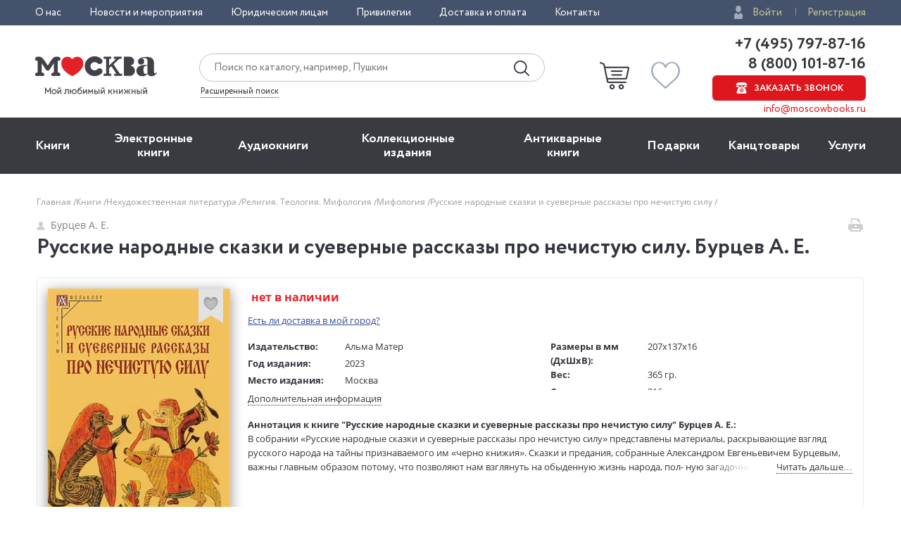

--- FILE ---
content_type: text/html; charset=utf-8
request_url: https://www.moscowbooks.ru/book/1186552/
body_size: 26041
content:

<!DOCTYPE html>
<html lang="ru">
<head>
    <meta charset="utf-8">
    <meta http-equiv="X-UA-Compatible" content="IE=edge">
    <meta name="viewport" content="width=device-width, initial-scale=1">
    <!-- The above 3 meta tags *must* come first in the head; any other head content must come *after* these tags -->
    

    <!-- headmeta_hlp -->
<title>Книга "Русские народные сказки и суеверные рассказы про нечистую силу" Бурцев А Е - купить книгу в интернет-магазине «Москва» ISBN: 978-5-904993-88-7, 1186552</title>
<meta name="description" content="Закажите прямо сейчас книгу 'Русские народные сказки и суеверные рассказы про нечистую силу' Бурцев А Е в книжном интернет-магазине «Москва». Доставка по всей России! - 1186552">
<link rel="canonical" href="https://www.moscowbooks.ru/book/1186552/">
<meta property="og:image" content="https://www.moscowbooks.ru/i/main-cover.jpg">


    <meta property="fb:app_id" content="146360645439778" />
    <meta property="og:type" content="book" />
    <meta property="og:url" content="https://www.moscowbooks.ru/book/1186552" />
    <meta property="og:title" content="Русские народные сказки и суеверные рассказы про нечистую силу" />
    <meta property="og:image" content="/image/book/807/w259/i807320.jpg?cu=20240320193507" />
    <meta property="og:description" />
    <meta property="og:site_name" content="Книжный магазин «Москва»" />

        <link rel="stylesheet" href="/fonts/font-circe.css">
    <link href="/css/opensans.css" rel="stylesheet" />
    <!-- link href="https://fonts.googleapis.com/css?family=Open+Sans:400,400i,700,700i&subset=cyrillic" rel="stylesheet" -->
<link href="/Default/css2?v=njO2sIG982nSZmLVxIhoQA65e-PvyPvoV5AFsxPy70U1" rel="stylesheet">
    <link href="/default/css/book_cart?v=U33xnPqTxjXQ9LpqYyz4bj0or7OOJXBgy-wtINFIVpc1" rel="stylesheet">

    
    <link href="/css/magnific-popup.css" rel="stylesheet">
    <link href="/css/gallery.css" rel="stylesheet">
    <link href="/css/lili.css?v=17" rel="stylesheet">
    <link href="/css/shop_search/address_map.css?v=1" rel="stylesheet">
    <style>
        .rating-stars__star {
            cursor: pointer;
        }

        .sp-red {
            background-image: url("data:image/svg+xml,%3Csvg width='18' height='17' viewBox='0 0 18 17' xmlns='http://www.w3.org/2000/svg'%3E%3Cpath fill-rule='evenodd' d='M9 .004l2.7 5.706 6.3.786-4.63 4.313L14.562 17 9 13.96 3.438 17l1.194-6.19L0 6.495l6.3-.786' fill='%23D9141C'/%3E%3C/svg%3E");
        }

        #flip {
            margin: 0 auto;
        }

        #flip-this img {
        }

        #flip-this .back {
        }

        #back_img {
            display: none;
        }

        .gender-block {
            margin-top: 20px;
        }

        .chkdeliv {
            margin-bottom: 10px;
            display: block;
        }

            .chkdeliv a {
                color: #2e4b97;
                text-decoration: underline;
                cursor: pointer;
                font-size: 13px;
            }

        .underorder {
            background-color: #ed1c24;
            color: #ffffff;
            padding: 3px;
            font-weight: bold;
            text-align: center;
            vertical-align: middle;
            padding-left: 12px;
            padding-right: 12px;
            font-size: 12px;
            text-transform: uppercase;
            -webkit-border-radius: 50px;
            -moz-border-radius: 50px;
            border-radius: 50px;
            width: 140px;
        }
    </style>
        <link href="/css/tooltip-book.css" rel="stylesheet">
        <link href="/css/dialog.css" rel="stylesheet">
        <style>
            div.livelib_descr a {
                text-decoration: underline;
                color: blue;
            }
        </style>
    

    <!-- HTML5 shim and Respond.js for IE8 support of HTML5 elements and media queries -->
    <!-- WARNING: Respond.js doesn't work if you view the page via file:// -->
    <!--[if lt IE 9]>
      <script src="https://oss.maxcdn.com/html5shiv/3.7.3/html5shiv.min.js"></script>
      <script src="https://oss.maxcdn.com/respond/1.4.2/respond.min.js"></script>
    <![endif]-->
    <script src="https://ajax.googleapis.com/ajax/libs/jquery/2.2.4/jquery.min.js"></script>
    
        <script type="text/javascript">window.MbPageInfo = {"PageTypeStr":"Product","PageType":6,"Products":[{"Id":"1186552","Name":"Русские народные сказки и суеверные рассказы про нечистую силу","Currency":"RUB","UnitPrice":0.0,"CategoryId":"A-mythology","Url":"https://www.moscowbooks.ru/book/1186552/","ImageUrl":"https://www.moscowbooks.ru/image/book/807/w600/i807320.jpg","ThumbnailUrl":"https://www.moscowbooks.ru/image/book/807/w154/i807320.jpg","Stock":0,"RecomensIds":["1188757","1188759","1225003","1125547","1246154","1249061","1225300","1247213","1219745","1106033","1231128","1238407","1118481","1242486","1235405","1096581","1248033","1141496","1148913","1233627"],"IsMultiPrice":false,"ProductType":0,"SeoId":"1186552A","ProductSeoType":"A","SendVk":true,"VkRecommendedIds":"1188757A,1188759A","R46ProdId":"A"}],"VkDinRetPriceId":"5178","CatalogType":0};</script>
    
    <script src="/js/fns-mb-send-events.min.js?v=20230724134422"></script>

<style>.rees46__adult_1{
    -webkit-filter: blur(7px);-moz-filter: blur(7px);-o-filter: blur(7px);
    -ms-filter: blur(7px);filter: blur(7px);}
</style>

    <!-- r46 -->
    <script>
(function(r){window.r46=window.r46||function(){(r46.q=r46.q||[]).push(arguments)};var s=document.getElementsByTagName(r)[0],rs=document.createElement(r);rs.async=1;rs.src='//cdn.rees46.ru/v3.js'; rs.onload=function(){window.SendPageEventsR46()};s.parentNode.insertBefore(rs,s);})('script'); r46('init', 'e33fc52bd51526cc6b0fe4e5e18401');
    </script>

<!-- Facebook Pixel Code -->
<!-- <script>
!function(f,b,e,v,n,t,s){if(f.fbq)return;n=f.fbq=function(){n.callMethod?n.callMethod.apply(n,arguments):n.queue.push(arguments)};
if(!f._fbq)f._fbq=n;n.push=n;n.loaded=!0;n.version='2.0';n.queue=[];t=b.createElement(e);t.async=!0;t.src=v;s=b.getElementsByTagName(e)[0];
s.parentNode.insertBefore(t,s)}(window,document,'script','https://connect.facebook.net/en_US/fbevents.js');
fbq('init', '250281975628711');fbq('track', 'PageView');</script> -->
<!--
<noscript><img height="1" width="1" src="https://www.facebook.com/tr?id=250281975628711&ev=PageView&noscript=1" /></noscript>
-->
<!-- End Facebook Pixel Code -->
<!-- VK Pixel Code-->
<script>!function(){var t=document.createElement("script");t.type="text/javascript",t.async=!0,t.src="https://vk.com/js/api/openapi.js?162",t.onload=function(){VK.Retargeting.Init("VK-RTRG-393667-8vb2X"),VK.Retargeting.Hit(),window.SendPageEventsVK()},document.head.appendChild(t)}();</script>
<!--
<noscript><img src="https://vk.com/rtrg?p=VK-RTRG-393667-8vb2X" style="position:fixed; left:-999px;" alt="" /></noscript>
-->
<!-- VK Pixel Code-->
    

</head>
<body id="top">
    <div id="readrate_js"></div>


<div class="header__top">
    <div class="wrapper">
        <div class="header__top-row">
            <ul class="header__top__menu">
                <li class="header__top__menu__item">
                    <a href="/about/default/" class="header__top__menu__item__link">О нас</a>
                </li>
                <li class="header__top__menu__item">
                    <a href="/news/" class="header__top__menu__item__link">Новости и мероприятия</a>
                </li>
                <li class="header__top__menu__item">
                    <a href="/services/yuridicheskim-licam/" class="header__top__menu__item__link">Юридическим лицам</a>
                </li>
                <li class="header__top__menu__item">
                    <a href="/discount/default/" class="header__top__menu__item__link">Привилегии</a>
                </li>
                <li class="header__top__menu__item">
                    <a href="/pages/shipping_and_payment/" class="header__top__menu__item__link">Доставка и оплата</a>
                </li>
                <li class="header__top__menu__item">
                    <a href="/about/contact/" class="header__top__menu__item__link">Контакты</a>
                </li>
            </ul> 
                <ul class="header__top__auth">
                    <li class="header__top__auth__item">
                        <a href="/user/login/" class="header__top__auth__item__link auth_link_login">Войти</a>
                    </li>
                    <li class="header__top__auth__item">
                        <a href="/user/register/" class="header__top__auth__item__link">Регистрация</a>
                    </li>
                </ul>        </div>
    </div>
</div>
<header id="mb_hdr">
    <div class="header">
        <div class="header__main">
            <div class="wrapper">
                <div class="header__main-row">
                        <a href="/"><span class="header__main__logo"></span></a>                    <div class="header__main__search">
                        <div class="header__main__search__form-wrap">
                            <form action="/search/" class="header__main__search__form"> <input name="text" type="text" class="rees46-instant-search header__main__search__form__text" placeholder="Поиск по каталогу, например, Пушкин"> <input type="submit" class="header__main__search__form__submit" value=""> </form>
                        </div>
                        <a href="/catalog/search_advanced/" class="header__main__search__link">Расширенный поиск</a>
                    </div>
                    <div class="header__main__basket">
                            <a href="/profile/basket/" class="header__main__basket__block">
                                <div id="basket_circle" class="header__main__basket__block__count" style="display:none;"></div>
                            </a>                                <a href="/profile/favourites/" class="header__main__favorites__block">
                                    <div id="wish_circle" class="header__main__favorites__block__count" style="display:none;"></div>
                                </a>
                        </div>

                            <div class="header__main__phones" style="line-height:1.1;">
                                <a href="tel:+7(495)797-87-16" class="header__main__phones__phone" style="font-size:22px;font-family:'Circe';line-height:1.1;">+7 (495) 797-87-16</a>
                                <a href="tel:+7(800)101-87-16" class="header__main__phones__phone" style="font-size:22px;font-family:'Circe';line-height:1.1;">&nbsp;8 (800) 101-87-16</a>
                                <a href="#" class="header__main__phones__button js-order-call"><span>Заказать звонок</span></a>
                                <a href="mailto:info@moscowbooks.ru" class="header__main__phones__mail">info@moscowbooks.ru</a>
                            </div>


                        <div class="header__main__gamburger"></div>
                    </div>
                </div>
            </div>
        </div>
    </header>

    <section class="mainMenu">
        <div class="wrapper mainMenu-wrapper">
            <ul class="mainMenu__list">
                <li class="mainMenu__list__item">
                    <div class="menuMob__menu__subMenu__linkBack">
                        « назад в
                        <span>Главное меню</span>
                    </div>
                    <a class="mainMenu__list__item__link" href="/books/">Книги</a>
                    <div class="menuMob__menu__list__item__subLink"></div>
                    <ul class="subMainMenu__list subMainMenu__list-left">
                        <li class="subMainMenu__list__item">
                            <a class="subMainMenu__list__item__link" href="/books/fiction/">Художественная литература</a>
                        </li>
                        <li class="subMainMenu__list__item">
                            <a class="subMainMenu__list__item__link" href="/books/exceptional/">Нехудожественная литература</a>
                        </li>
                        <li class="subMainMenu__list__item">
                            <a class="subMainMenu__list__item__link" href="/books/childrens-literature/">Детская литература</a>
                        </li>
                        <li class="subMainMenu__list__item">
                            <a class="subMainMenu__list__item__link" href="/books/literature-in-foreign-languages/">Литература на иностранных языках</a>
                        </li>
                        <li class="subMainMenu__list__item">
                            <a class="subMainMenu__list__item__link" href="/books/travels-hobby-leisure/">Путешествия. Хобби. Досуг</a>
                        </li>
                        <li class="subMainMenu__list__item">
                            <a class="subMainMenu__list__item__link" href="/books/books-on-art/">Книги по искусству</a>
                        </li>
                        <li class="subMainMenu__list__item">
                            <a class="subMainMenu__list__item__link" href="/books/biographies-memoirs-publicism/">Биографии. Мемуары. Публицистика</a>
                        </li>
                        <li class="subMainMenu__list__item">
                            <a class="subMainMenu__list__item__link" href="/books/comix/">Комиксы. Манга. Графические романы</a>
                        </li>
                        <li class="subMainMenu__list__item">
                            <a class="subMainMenu__list__item__link" href="/books/office-and-other/magazines-newspapers/">Журналы</a>
                        </li>
                        <li class="subMainMenu__list__item subMainMenu__list__item-line"></li>
                        <li class="subMainMenu__list__item">
                            <a class="subMainMenu__list__item__link" href="/pod/">Печать по требованию</a>
                        </li>
                        <li class="subMainMenu__list__item">
                            <a class="subMainMenu__list__item__link" href="/gift_book/category/originalnye-knigi/knigi-s-avtografom/">Книги с автографом</a>
                        </li>
                        <li class="subMainMenu__list__item">
                            <a class="subMainMenu__list__item__link" href="/gift_book/">Подарочные издания</a>
                        </li>
                        <li class="subMainMenu__list__item subMainMenu__list__item-line"></li>
                        <li class="subMainMenu__list__item">
                            <a class="subMainMenu__list__item__link" href="/articles/">"Москва" рекомендует</a>
                        </li>
                        <li class="subMainMenu__list__item subMainMenu__list__item-line"></li>
                        <li class="subMainMenu__list__item">
                            <div class="subMainMenu_part">
                                <a class="" href="/authors/">Авторы</a>
                                <span style="margin:0px 4px 0px 4px;">&bull;</span>
                                <a class="" href="/series/">Серии</a>
                                <span style="margin:0px 4px 0px 4px;">&bull;</span>
                                <a class="" href="/publishers/">Издательства</a>
                                <span style="margin:0px 4px 0px 4px;">&bull;</span>
                                <a class="" href="/genres/">Жанр</a>
                            </div>
                        </li>
                    </ul>
                </li>
                <li class="mainMenu__list__item">
                    <div class="menuMob__menu__subMenu__linkBack">
                        « назад в
                        <span>Главное меню</span>
                    </div>
                    <a class="mainMenu__list__item__link" href="/ebooks/">Электронные книги</a>
                    <div class="menuMob__menu__list__item__subLink"></div>
                    <ul class="subMainMenu__list subMainMenu__list-left">
                        <li class="subMainMenu__list__item">
                            <a class="subMainMenu__list__item__link" href="/ebooks/themes/proza/prose_rus_classic/">Русская классика</a>
                        </li>
                        <li class="subMainMenu__list__item">
                            <a class="subMainMenu__list__item__link" href="/ebooks/themes/detektivy_boeviki/detective/">Детективы</a>
                        </li>
                        <li class="subMainMenu__list__item">
                            <a class="subMainMenu__list__item__link" href="/ebooks/themes/delovaya_literatura/economics/">Экономика</a>
                        </li>
                        <li class="subMainMenu__list__item">
                            <a class="subMainMenu__list__item__link" href="/ebooks/themes/periodic/periodic/">Журналы</a>
                        </li>
                        <li class="subMainMenu__list__item">
                            <a class="subMainMenu__list__item__link" href="/ebooks/themes/school/posobiya/">Пособия</a>
                        </li>
                        <li class="subMainMenu__list__item">
                            <a class="subMainMenu__list__item__link" href="/ebooks/themes/science/sci_history/">История</a>
                        </li>
                        <li class="subMainMenu__list__item">
                            <a class="subMainMenu__list__item__link" href="/ebooks/themes/science/sci_politics/">Политика</a>
                        </li>
                        <li class="subMainMenu__list__item">
                            <a class="subMainMenu__list__item__link" href="/ebooks/themes/publ/nonf_biography/">Биографии и мемуары</a>
                        </li>
                        <li class="subMainMenu__list__item">
                            <a class="subMainMenu__list__item__link" href="/ebooks/themes/publ/nonf_publicism/">Публицистика</a>
                        </li>
                    </ul>
                </li>
                <li class="mainMenu__list__item">
                    <div class="menuMob__menu__subMenu__linkBack">
                        « назад в
                        <span>Главное меню</span>
                    </div>
                    <a class="mainMenu__list__item__link" href="/ebooks/audio/">Aудиокниги</a>
                    <div class="menuMob__menu__list__item__subLink"></div>
                    <ul class="subMainMenu__list subMainMenu__list-left">
                        <li class="subMainMenu__list__item">
                            <a class="subMainMenu__list__item__link" href="/ebooks/audio/">Электронные аудиокниги</a>
                        </li>
                        <li class="subMainMenu__list__item">
                            <a class="subMainMenu__list__item__link" href="/books/office-and-other/cd-rom/">CD – диски</a>
                        </li>
                    </ul>
                </li>
                <li class="mainMenu__list__item">
                    <div class="menuMob__menu__subMenu__linkBack">
                        « назад в
                        <span>Главное меню</span>
                    </div>
                    <a class="mainMenu__list__item__link" href="/books/exclusive-and-collective-editions/">Коллекционные издания</a>
                    <div class="menuMob__menu__list__item__subLink"></div>
                    <ul class="subMainMenu__list subMainMenu__list-left">
                        <li class="subMainMenu__list__item">
                            <a class="subMainMenu__list__item__link" href="/books/exclusive-and-collective-editions/collection-editions/collection-editions-foreign-prose-poetry/">Зарубежная проза и поэзия</a>
                        </li>
                        <li class="subMainMenu__list__item">
                            <a class="subMainMenu__list__item__link" href="/books/exclusive-and-collective-editions/collection-editions/collection-editions-russian-prose-poetry/">Русская проза и поэзия</a>
                        </li>
                        <li class="subMainMenu__list__item">
                            <a class="subMainMenu__list__item__link" href="/books/exclusive-and-collective-editions/collection-editions/collection-editions-children-s-literature/">Детская литература</a>
                        </li>
                        <li class="subMainMenu__list__item">
                            <a class="subMainMenu__list__item__link" href="/books/exclusive-and-collective-editions/collection-editions/collection-editions-history/">История</a>
                        </li>
                        <li class="subMainMenu__list__item">
                            <a class="subMainMenu__list__item__link" href="/books/exclusive-and-collective-editions/collection-editions/collection-editions-art/">Искусство</a>
                        </li>
                        <li class="subMainMenu__list__item">
                            <a class="subMainMenu__list__item__link" href="/books/exclusive-and-collective-editions/collection-editions/collection-editions-encyclopedias/">Энциклопедии</a>
                        </li>
                        <li class="subMainMenu__list__item">
                            <a class="subMainMenu__list__item__link" href="/books/exclusive-and-collective-editions/collection-editions/collection-editions-cooking-wine-making/">Кулинария. Виноделие</a>
                        </li>
                        <li class="subMainMenu__list__item">
                            <a class="subMainMenu__list__item__link" href="/books/exclusive-and-collective-editions/collection-editions/collection-editions-religion-theology/">Религия, теология </a>
                        </li>
                        <li class="subMainMenu__list__item">
                            <a class="subMainMenu__list__item__link subMainMenu__list__item__link-bold" href="/books/exclusive-and-collective-editions/"><b>Все тематики</b></a>
                        </li>
                    </ul>
                </li>
                <li class="mainMenu__list__item">
                    <div class="menuMob__menu__subMenu__linkBack">
                        « назад в
                        <span>Главное меню</span>
                    </div>
                    <a class="mainMenu__list__item__link" href="/bookinist/">Антикварные книги</a>
                    <div class="menuMob__menu__list__item__subLink"></div>
                    <ul class="subMainMenu__list subMainMenu__list-left">
                        <li class="subMainMenu__list__item">
                            <a class="subMainMenu__list__item__link" href="/bookinist/themes/childrens/">Детская литература</a>
                        </li>
                        <li class="subMainMenu__list__item">
                            <a class="subMainMenu__list__item__link" href="/bookinist/themes/collected-works/">Собрания сочинений</a>
                        </li>
                        <li class="subMainMenu__list__item">
                            <a class="subMainMenu__list__item__link" href="/bookinist/themes/art/">Искусство</a>
                        </li>
                        <li class="subMainMenu__list__item">
                            <a class="subMainMenu__list__item__link" href="/bookinist/themes/history-russia-before-1917/">История России до 1917 года</a>
                        </li>
                        <li class="subMainMenu__list__item">
                            <a class="subMainMenu__list__item__link" href="/bookinist/themes/fiction-foreign/">Художественная литература. Зарубежная</a>
                        </li>
                        <li class="subMainMenu__list__item">
                            <a class="subMainMenu__list__item__link" href="/bookinist/themes/fiction-russian/">Художественная литература. Русская</a>
                        </li>
                        <li class="subMainMenu__list__item">
                            <a class="subMainMenu__list__item__link subMainMenu__list__item__link-bold" href="/bookinist/themes/"><b>Все тематики</b></a>
                        </li>
                        <li class="subMainMenu__list__item subMainMenu__list__item-line"></li>
                        <li class="subMainMenu__list__item">
                            <a class="subMainMenu__list__item__link" href="/bookinist/preorder/">Предварительный заказ</a>
                        </li>
                        <li class="subMainMenu__list__item">
                            <a class="subMainMenu__list__item__link" href="/bookinist/comission/">Прием книг на комиссию</a>
                        </li>
                    </ul>
                </li>
                <li class="mainMenu__list__item">
                    <div class="menuMob__menu__subMenu__linkBack">
                        « назад в
                        <span>Главное меню</span>
                    </div>
                    <a class="mainMenu__list__item__link" href="/gifts/">Подарки</a>
                    <div class="menuMob__menu__list__item__subLink"></div>
                    <ul class="subMainMenu__list subMainMenu__list-left">
                        <li class="subMainMenu__list__item">
                            <a class="subMainMenu__list__item__link" href="/gift_book/">Подарочные издания</a>
                        </li>
                        <li class="subMainMenu__list__item">
                            <a class="subMainMenu__list__item__link" href="/gifts/gifts/work-of-authorship/">Авторские работы</a>
                        </li>
                        <li class="subMainMenu__list__item">
                            <a class="subMainMenu__list__item__link" href="/gifts/gifts/business-gifts/">Бизнес-подарки</a>
                        </li>
                        <li class="subMainMenu__list__item">
                            <a class="subMainMenu__list__item__link" href="/gifts/gifts/literary-gifts/">Литературные подарки</a>
                        </li>
                        <li class="subMainMenu__list__item">
                            <a class="subMainMenu__list__item__link" href="/gifts/gifts/miniature-editions/">Миниатюрные издания</a>
                        </li>
                        <li class="subMainMenu__list__item">
                            <a class="subMainMenu__list__item__link" href="/gifts/gifts/gifts-for-children/">Подарки детям</a>
                        </li>
                        <li class="subMainMenu__list__item">
                            <a class="subMainMenu__list__item__link" href="/gifts/gifts/gift-pens/">Подарочные ручки</a>
                        </li>
                        <li class="subMainMenu__list__item">
                            <a class="subMainMenu__list__item__link" href="/gifts/postcards-and-posters/">Открытки</a>
                        </li>
                        <li class="subMainMenu__list__item">
                            <a class="subMainMenu__list__item__link" href="/books/office-and-other/calendars/">Календари</a>
                        </li>
                        <li class="subMainMenu__list__item">
                            <a class="subMainMenu__list__item__link subMainMenu__list__item__link-bold" href="/gifts/"><b>Все тематики подарков</b></a>
                        </li>
                        <li class="subMainMenu__list__item subMainMenu__list__item-line"></li>
                        <li class="subMainMenu__list__item">
                            <a class="subMainMenu__list__item__link" href="/news/9874/">Подарочные сертификаты</a>
                        </li>
                        <li class="subMainMenu__list__item">
                            <a class="subMainMenu__list__item__link" href="/gifts/">Подарочные наборы</a>
                        </li>
						<!--
                        <li class="subMainMenu__list__item">
                            <a class="subMainMenu__list__item__link" href="/gifts/ideas/">Идеи подарков</a>
                        </li>
						-->
                    </ul>
                </li>
                <li class="mainMenu__list__item">
                    <div class="menuMob__menu__subMenu__linkBack">
                        « назад в
                        <span>Главное меню</span>
                    </div>
                    <a class="mainMenu__list__item__link" href="/books/office-and-other/stationery/">Канцтовары</a>
                    <div class="menuMob__menu__list__item__subLink"></div>
                    <ul class="subMainMenu__list subMainMenu__list-right">
                        <li class="subMainMenu__list__item">
                            <a class="subMainMenu__list__item__link" href="/books/office-and-other/stationery/business-man-s-accessories/">Аксессуары делового человека</a>
                        </li>
                        <li class="subMainMenu__list__item">
                            <a class="subMainMenu__list__item__link" href="/books/office-and-other/stationery/designer-accessories-and-unusual-office/">Необычная канцелярия</a>
                        </li>
                        <li class="subMainMenu__list__item">
                            <a class="subMainMenu__list__item__link" href="/books/office-and-other/stationery/paper-and-white-accessories/">Бумажно-беловые принадлежности</a>
                        </li>
                        <li class="subMainMenu__list__item">
                            <a class="subMainMenu__list__item__link" href="/books/office-and-other/stationery/school-written-supplies/">Письменные принадлежности</a>
                        </li>
                        <li class="subMainMenu__list__item">
                            <a class="subMainMenu__list__item__link" href="/books/office-and-other/stationery/fine-goods/">Мелкоофисный товар </a>
                        </li>
                        <li class="subMainMenu__list__item">
                            <a class="subMainMenu__list__item__link" href="/books/office-and-other/stationery/products-for-artists/">Для художников</a>
                        </li>
                    </ul>
                </li>
                <li class="mainMenu__list__item">
                    <div class="menuMob__menu__subMenu__linkBack">
                        « назад в
                        <span>Главное меню</span>
                    </div>
                    <a class="mainMenu__list__item__link" href="/services/">Услуги</a>
                    <div class="menuMob__menu__list__item__subLink"></div>
                    <ul class="subMainMenu__list subMainMenu__list-right">
                        <li class="subMainMenu__list__item">
                            <a class="subMainMenu__list__item__link" href="/discount/default/">Бонусная программа</a>
                        </li>
                        <li class="subMainMenu__list__item">
                            <a class="subMainMenu__list__item__link" href="/news/9874/">Подарочные сертификаты</a>
                        </li>
                        <li class="subMainMenu__list__item">
                            <a class="subMainMenu__list__item__link" href="/pages/shipping_and_payment/">Доставка по всему миру</a>
                        </li>
                        <li class="subMainMenu__list__item">
                            <a class="subMainMenu__list__item__link" href="/services/corporate-services/">Корпоративные подарки</a>
                        </li>
                        <li class="subMainMenu__list__item">
                            <a class="subMainMenu__list__item__link" href="/services/vip-service/">Vip-обслуживание</a>
                        </li>
                        <li class="subMainMenu__list__item">
                            <a class="subMainMenu__list__item__link" href="/services/services-bookinist/">Услуги антикварно-букинистического отдела</a>
                        </li>
                        <li class="subMainMenu__list__item">
                            <a class="subMainMenu__list__item__link" href="/services/gifts-services/">Подбор и оформление подарков</a>
                        </li>
                        <li class="subMainMenu__list__item">
                            <a class="subMainMenu__list__item__link" href="/services/exclusive-services/">Изготовление эксклюзивных изданий</a>
                        </li>
                        <li class="subMainMenu__list__item">
                            <a class="subMainMenu__list__item__link" href="/services/service-family-library/">Формирование семейной библиотеки</a>
                        </li>
                    </ul>
                </li>
            </ul>
            <ul class="menuMob__menu__list menuMob__menu__list-bottom">
                <li class="menuMob__menu__list__item">
                    <a href="/about/default/" class="menuMob__menu__list__item__link">О нас</a>
                </li>
                <li class="menuMob__menu__list__item">
                    <a href="/news/" class="menuMob__menu__list__item__link">Новости и мероприятия</a>
                </li>
                <li class="menuMob__menu__list__item">
                    <a href="/services/yuridicheskim-licam/" class="menuMob__menu__list__item__link">Юридическим лицам</a>
                </li>
                <li class="menuMob__menu__list__item">
                    <a href="/discount/default/" class="menuMob__menu__list__item__link">Привилегии</a>
                </li>
                <li class="menuMob__menu__list__item">
                    <a href="/pages/shipping_and_payment/" class="menuMob__menu__list__item__link">Доставка и оплата</a>
                </li>
                <li class="menuMob__menu__list__item">
                    <a href="/about/contact/" class="menuMob__menu__list__item__link">Контакты</a>
                </li>
            </ul>
        </div>
        <div class="header__main__phones-showMob">
            <div class="wrapper">
                <div class="header__main__phones">
                        <ul class="header__top__auth">
                            <li class="header__top__auth__item">
                                <a href="/user/login/" class="header__top__auth__item__link auth_link_login">Войти</a>
                            </li>
                            <li class="header__top__auth__item">
                                <a href="/user/register/" class="header__top__auth__item__link">Регистрация</a>
                            </li>
                        </ul>
                        <div style="display: flex;flex-flow: row wrap;justify-content: space-between;align-items: center;align-content: center;">
                            <div style="flex: 0 1 auto;">
                                <a href="tel:+7(495)797-87-16" class="header__main__phones__phone" style="display:inline; font-size:20px;">+7 (495) 797-87-16</a>
                            </div>
                            <div style="flex: 0 1 auto;">
                                <a href="tel:+7(800)101-87-16" class="header__main__phones__phone" style="display:inline; font-size:20px;">&nbsp;8 (800) 101-87-16</a>
                            </div>
                        </div>
                    <a class="header__main__phones__button js-order-call"><span>Заказать звонок</span></a>
                    <a href="mailto:info@moscowbooks.ru" class="header__main__phones__mail">info@moscowbooks.ru</a>
                </div>
            </div>
        </div>
        <div class="searchMob">
            <div class="wrapper">
                <form class="header__main__search__form"> <input type="text" class="header__main__search__form__text" placeholder="Поиск по каталогу, например, Пушкин"> <input type="submit" class="header__main__search__form__submit" value=""> </form>
                <a href="/catalog/search_advanced/" class="header__main__search__link">Расширенный поиск</a>
            </div>
        </div>
    </section>        <div class="page-wrap">
            






<div class="page grid-6">
    <div itemscope itemtype="http://schema.org/Product" style="display:none;">
        <div itemprop="name">Русские народные сказки и суеверные рассказы про нечистую силу</div>
        <a itemprop="image" href="/image/book/807/w259/i807320.jpg?cu=20240320193507">
            <img src="/image/book/807/w259/i807320.jpg?cu=20240320193507" title="Русские народные сказки и суеверные рассказы про нечистую силу">
        </a>
        <div itemprop="offers" itemscope itemtype="http://schema.org/Offer">
            <div></div>
            <meta itemprop="price" content="0">
            <meta itemprop="priceCurrency" content="RUB">
                <div>Нет на складе</div><link itemprop="availability" href="http://schema.org/OutOfStock">
        </div>
        <div itemprop="description">В собрании &#171;Русские народные сказки и суеверные рассказы про нечистую силу&#187; представлены материалы, раскрывающие взгляд русского народа на тайны признаваемого им &#171;черно книжия&#187;. Сказки и предания, собранные Александром Евгеньевичем Бурцевым, важны главным образом потому, что позволяют нам взглянуть на обыденную жизнь народа, пол- ную загадочного и мистического: многое из того, во что верили люди, являлось для них частью повседневности, так как не объяснялось на тот момент наукой. На страницах книги мы встречаем известных героев русских мифов, таких как леший, колдун, домовой, черт, водяной и даже Баба-яга. Все они становятся причиной бедствий или радостей, внезапного богатства или сказочной любви. Таким образом, издание позволяет больше узнать о жизни русских крестьян конца XIX — начала XX века и лучше понять их культуру.</div>
    </div>
    <div class="container">
        <div class="breadcrumbs"><ul class="breadcrumbs__list"><li class="breadcrumbs__item"><a href="/" class="link-gray-light">Главная&nbsp;</a></li><li class="breadcrumbs__item"><a href="/books/" class="link-gray-light">Книги&nbsp;</a></li><li class="breadcrumbs__item dot__item_more"><button class="btn__item_more"><span>...</span></button></li><li class="breadcrumbs__item"><a href="/books/exceptional/" class="link-gray-light">Нехудожественная литература&nbsp;</a></li><li class="breadcrumbs__item"><a href="/books/exceptional/religion-theology-mythology/" class="link-gray-light">Религия. Теология. Мифология&nbsp;</a></li><li class="breadcrumbs__item"><a href="/books/exceptional/religion-theology-mythology/mythology/" class="link-gray-light">Мифология&nbsp;</a></li><li class="breadcrumbs__item"><span class="link-gray-light">Русские народные сказки и суеверные рассказы про нечистую силу&nbsp;</span></li></ul></div>
        <div class="page-header">
            <div class="page-header__left">
                <div class="page-header__author">
                    <a href="/catalog/author/115564/" class="author-name"><span class="author-name__icon icon-person"></span>Бурцев А. Е.</a>
                </div>
                <h1 class="page-header__title">
                    Русские народные сказки и суеверные рассказы про нечистую силу. Бурцев А. Е.
                </h1>
            </div>
            <div class="page-header__right">
                <div class="page-header__row">
                    <a href="#" class="page-header__print">
                        <span data-url="/book/print/1186552" class="page-header__print-icon icon-print" title="Печать"></span>
                    </a>
                </div>
            </div>
        </div>
        <div class="book">
            <div class="book__body">
                <div class="book__intro">
                    <div class="book-intro__left">
                            <div class="book__cover">

            <a href="/image/book/807/orig/i807320.jpg?cu=20240320193507" class="link_gallery" data-group="img">
                <img src="/image/book/807/w259/i807320.jpg?cu=20240320193507" alt="Русские народные сказки и суеверные рассказы про нечистую силу, Бурцев А. Е. обложка книги" class="book__img book__img_default gallery__img"
                     title="Русские народные сказки и суеверные рассказы про нечистую силу, Бурцев А. Е. обложка книги"  onerror="this.onerror=null;this.src='/i/default-book-lg.png';" >
            </a>

            <div data-producttype="0" data-productid="1186552" class="book__fav fav fav_lg js-fav">
                <span class="fav__icon icon-fav" title="В избранное"></span>
            </div>
    </div>




                        

    <div class="book__social">
            <div id="liliContainer"></div>
                    <div class="book__rating">
                <div id="book___rating-stars_w" class="book___rating-stars rating-stars rating-stars_lg" data-rate="0" title="">
                    <i class="rating-stars__star" data-vs="1" title="оценить на 1"></i>
                    <i class="rating-stars__star" data-vs="2" title="оценить на 2"></i>
                    <i class="rating-stars__star" data-vs="3" title="оценить на 3"></i>
                    <i class="rating-stars__star" data-vs="4" title="оценить на 4"></i>
                    <i class="rating-stars__star" data-vs="5" title="оценить на 5"></i>
                </div>

                <div id="totalRatesCount" class="book___rating-stars-count rating-stars__count">
                    <a id="rate_this" style="color:red; border-bottom: 1px dotted red;">Оценить</a>
                </div>
            </div>
            <div id="setrating2" class="popup-cart js-popup-with-overlay" style="display:none;">
                <a href="#" class="popup-cart__close icon-close js-popup-cart-close"></a>
                <div class="popup-cart__text h4">
                    <form id="user_rate_form">
                        <input type="hidden" id="productType" name="productType" value="0" />
                        <input type="hidden" id="product" name="productId" value="1186552" />
                        <input type="hidden" id="user_rate" name="user_rate" value="5" />
                        <input type="hidden" id="vaf" name="vaf" value="B055FA17B203536E89215DD26F3BD4AE" />
                        <p>Оцените данный товар</p>
                        <div class="book__rating">
                            <div id="book___rating-stars_w" class="book___rating-stars rating-stars rating-stars_lg" data-rate="0" title="">
                                <i class="rating-stars__star" data-vs="1" title="оценить на 1"></i>
                                <i class="rating-stars__star" data-vs="2" title="оценить на 2"></i>
                                <i class="rating-stars__star" data-vs="3" title="оценить на 3"></i>
                                <i class="rating-stars__star" data-vs="4" title="оценить на 4"></i>
                                <i class="rating-stars__star" data-vs="5" title="оценить на 5"></i>
                            </div>
                        </div>
                        <div id="rate_this_post" style="display:none;">
                            <p><span id="rate_this_text"></span></p>
                            <button data-ajaxurl="/productrateajax/setrate/" id="user_rate_set_rate" type="button"
                                    class="button button_primary button_lg popup-cart-add-button js-progress">
                                ОК
                            </button>
                        </div>
                    </form>
                </div>
            </div>
        <div class="book__share">
            <b>Поделись с друзьями:</b><br>
            <!-- helper --><div  class="ya-share2" data-services="vkontakte,odnoklassniki,moimir" data-size="m"></div>
            

        </div>
    </div>


                    </div>
                    <div class="book__header">
                        <div class="book__header-left">
                            

                            


            <div class="book__shop">
                <div class="book__shop-name">
                    <span class="book__shop-instock">нет в наличии</span>
                </div>
                <div class="book__shop-details"></div>
            </div>


                                <div class="chkdeliv">
                                    <a href="/about/check_delivery/"
                                       target="_blank">Есть ли доставка в мой город?</a>
                                </div>
                        </div>
                    </div>
                </div>
                <div class="book__info">
                    <div class="book__details collapsed js-book-details" data-view="3">
                        <div class="book__details-list js-book-details-list">
                            <div class="book__details-left">
                                    <dl class="book__details-item">
                                        <dt class="book__details-name">
                                            Издательство:
                                        </dt>
                                        <dt class="book__details-value">
                                            <a href="/publishers/12839/" target="blank">Альма Матер</a>
                                        </dt>
                                    </dl>
                                    <dl class="book__details-item">
                                        <dt class="book__details-name">
                                            Год издания:
                                        </dt>
                                        <dt class="book__details-value">
                                            2023
                                        </dt>
                                    </dl>
                                    <dl class="book__details-item">
                                        <dt class="book__details-name">
                                            Место издания:
                                        </dt>
                                        <dt class="book__details-value">
                                            Москва
                                        </dt>
                                    </dl>
                                    <dl class="book__details-item">
                                        <dt class="book__details-name">
                                            Возраст:
                                        </dt>
                                        <dt class="book__details-value">
                                            16+
                                        </dt>
                                    </dl>
                                    <dl class="book__details-item">
                                        <dt class="book__details-name">
                                            Язык текста:
                                        </dt>
                                        <dt class="book__details-value">
                                            русский
                                        </dt>
                                    </dl>
                                    <dl class="book__details-item">
                                        <dt class="book__details-name">
                                            Редактор/составитель:
                                        </dt>
                                        <dt class="book__details-value">
                                            Зеленцов П. О.
                                        </dt>
                                    </dl>
                                    <dl class="book__details-item">
                                        <dt class="book__details-name">
                                            Тип обложки:
                                        </dt>
                                        <dt class="book__details-value">
                                            Твердый переплет
                                        </dt>
                                    </dl>
                                    <dl class="book__details-item">
                                        <dt class="book__details-name">
                                            Формат:
                                        </dt>
                                        <dt class="book__details-value">
                                            84х108 1/32
                                        </dt>
                                    </dl>

                            </div>
                            <div class="book__details-right">
                                    <dl class="book__details-item">
                                        <dt class="book__details-name">
                                            Размеры в мм (ДхШхВ):
                                        </dt>
                                        <dt class="book__details-value">
                                            207x137x16
                                        </dt>
                                    </dl>
                                    <dl class="book__details-item">
                                        <dt class="book__details-name">
                                            Вес:
                                        </dt>
                                        <dt class="book__details-value">
                                            365 гр.
                                        </dt>
                                    </dl>
                                    <dl class="book__details-item">
                                        <dt class="book__details-name">
                                            Страниц:
                                        </dt>
                                        <dt class="book__details-value">
                                            316
                                        </dt>
                                    </dl>
                                    <dl class="book__details-item">
                                        <dt class="book__details-name">
                                            Тираж:
                                        </dt>
                                        <dt class="book__details-value">
                                            500 экз.
                                        </dt>
                                    </dl>
                                    <dl class="book__details-item">
                                        <dt class="book__details-name">
                                            Код товара:
                                        </dt>
                                        <dt class="book__details-value">
                                            1186552
                                        </dt>
                                    </dl>
                                    <dl class="book__details-item">
                                        <dt class="book__details-name">
                                            Артикул:
                                        </dt>
                                        <dt class="book__details-value">
                                            978-5-904993-88-7
                                        </dt>
                                    </dl>
                                    <dl class="book__details-item">
                                        <dt class="book__details-name">
                                            ISBN:
                                        </dt>
                                        <dt class="book__details-value">
                                            978-5-904993-88-7
                                        </dt>
                                    </dl>
                                    <dl class="book__details-item">
                                        <dt class="book__details-name">
                                            В продаже с:
                                        </dt>
                                        <dt class="book__details-value">
                                            20.03.2024
                                        </dt>
                                    </dl>

                            </div>
                        </div>
                        <div class="book__details-more">
                            <a href="#" class="link-pseudo js-book-details-more">
                                <span class="link-pseudo__text">
                                    Дополнительная информация
                                </span>
                            </a>
                        </div>
                    </div>
                    <div class="book__description collapsed js-book-description">
<b>Аннотация к книге "Русские народные сказки и суеверные рассказы про нечистую силу" Бурцев А. Е.:</b><br>В собрании «Русские народные сказки и суеверные рассказы про нечистую силу» представлены материалы, раскрывающие взгляд русского народа на тайны признаваемого им «черно книжия». Сказки и предания, собранные Александром Евгеньевичем Бурцевым, важны главным образом потому, что позволяют нам взглянуть на обыденную жизнь народа, пол- ную загадочного и мистического: многое из того, во что верили люди, являлось для них частью повседневности, так как не объяснялось на тот момент наукой. На страницах книги мы встречаем известных героев русских мифов, таких как леший, колдун, домовой, черт, водяной и даже Баба-яга. Все они становятся причиной бедствий или радостей, внезапного богатства или сказочной любви. Таким образом, издание позволяет больше узнать о жизни русских крестьян конца XIX — начала XX века и лучше понять их культуру.                            <a href="#" class="book__description-link link-pseudo js-book-description-more">
                                <span class="link-pseudo__text">
                                    Читать дальше&hellip;
                                </span>
                            </a>
                    </div>


                </div>

            </div>

            
    <!-- from illustrations -->
                        <div class="gallery grid-6" style="border:1px solid #eaeaea;">
                            <p id="illustrations_link" style="padding:0px;margin:10px;font-weight:bold;cursor:pointer;">
                                Иллюстрации
                            </p>
                            <div id="images_div" class="gallery__list row">
                                    <a href="/image/ap/t0/118/1186552/800/1186552_20032024182417.jpg" class="link_gallery" data-group="img" style="float:left;padding:10px;margin:10px;">
                                        <div class="gallery__img-block">
                                            <img src="/image/ap/t0/118/1186552/320/1186552_20032024182417.jpg" alt="" style="height:120px;">
                                        </div>
                                        <div class="gallery__zoom">
                                            <span class="gallery__zoom-icon icon-search"></span>
                                        </div>
                                    </a>
                            </div>
                        </div>





            <div class="book__footer bg-gray">
                <div class="book__linked">
                    <h2 class="book__linked-title">Смотрите также</h2>
                    <ul class="book__linked-list">
                            <li class="book__linked-item">
                                <a href="/catalog/author/115564/" class="book__linked-link">
                                    Бурцев А. Е. —

                                        <span>все книги автора</span>
                                </a>
                            </li>
                                                

                            <li class="book__linked-item">
                                <a href="/series/31651/" class="book__linked-link">
                                        <span>все книги серии</span>
                                    «Методы культуры:фольклористика»
                                </a>
                            </li>

                            <li class="book__linked-item">
                                <a href="/publishers/12839/" class="book__linked-link">
                                        <span>все книги издательства</span>
                                    «Альма Матер»
                                </a>
                            </li>
                                                                                                    <li class="book__linked-item">
                                <a href="/books/exceptional/religion-theology-mythology/mythology/" class="book__linked-link">
                                        <span>все книги раздела</span>
                                    «Мифология»
                                </a>
                            </li>
                        
                    </ul>
                </div>
            </div>
        </div>
    </div>


        <div class="books grid-6">
            <div class="container">
                <div class="books__title">
                    Рекомендуем посмотреть
                </div>
                <div class="row">
                    <div class="books__slider js-books-slider js-catalog">
                        
<div class="books__slider-item col-xs-2 col-sm-1 col-md-1 js-catalog-item">
    <div class="book-preview">
        <div class="book-preview__container">
            <div class="book-preview__cover">
                <a href="/book/1188757/" target="_blank" title="Сказки и бывальщины. Даль В. И.">
                    <img src="/image/book/809/w154/i809068.jpg?cu=20240409160502" alt="Сказки и бывальщины, Даль В. И. обложка-превью" class="book-preview__img" onerror="this.onerror=null;this.src='/i/default-book.png';" >
                </a>                                    
                <div class="book-preview__fav fav js-fav"  data-producttype="0" data-productid="1188757"   title="В избранное">
                    <span class="fav__icon"></span>
                </div>
            </div>
            <div class="book-preview__content">
                <div class="book-preview__stickers stickers"></div>
                <div class="book-preview__author"><a class="author-name" href="/catalog/author/8217/">Даль В. И.</a></div>
                <div class="book-preview__title"><a href="/book/1188757/" class="book-preview__title-link" target="_blank">Сказки и бывальщины</a></div>
                
                <div class="book-preview__buy">
                    <div class="book-preview__prices">
                        <div class="book-preview__price">
                            1 241 ₽
                        </div><div class="book-preview__shop-price">
                            1 460 ₽ в&nbsp;магазине
                        </div></div>
                    <a data-prices="" class="book-preview__buy-button button button_primary tocart_btn" data-producttype="0" data-productid="1188757" >
                        Купить
                    </a>
                </div>
            
            </div>
        </div>
    </div>
</div>

<div class="books__slider-item col-xs-2 col-sm-1 col-md-1 js-catalog-item">
    <div class="book-preview">
        <div class="book-preview__container">
            <div class="book-preview__cover">
                <a href="/book/1188759/" target="_blank" title="Глаза дракона. Легенды и сказки народов Китая">
                    <img src="/image/book/809/w154/i809063.jpg?cu=20240409155507" alt="Глаза дракона. Легенды и сказки народов Китая обложка-превью" class="book-preview__img" onerror="this.onerror=null;this.src='/i/default-book.png';" >
                </a>                                    
                <div class="book-preview__fav fav js-fav"  data-producttype="0" data-productid="1188759"   title="В избранное">
                    <span class="fav__icon"></span>
                </div>
            </div>
            <div class="book-preview__content">
                <div class="book-preview__stickers stickers"></div>
                <div class="book-preview__author"></div>
                <div class="book-preview__title"><a href="/book/1188759/" class="book-preview__title-link" target="_blank">Глаза дракона. Легенды и сказки народов Китая</a></div>
                
                <div class="book-preview__buy">
                    <div class="book-preview__prices">
                        <div class="book-preview__price">
                            961 ₽
                        </div><div class="book-preview__shop-price">
                            1 130 ₽ в&nbsp;магазине
                        </div></div>
                    <a data-prices="" class="book-preview__buy-button button button_primary tocart_btn" data-producttype="0" data-productid="1188759" >
                        Купить
                    </a>
                </div>
            
            </div>
        </div>
    </div>
</div>

<div class="books__slider-item col-xs-2 col-sm-1 col-md-1 js-catalog-item">
    <div class="book-preview">
        <div class="book-preview__container">
            <div class="book-preview__cover">
                <a href="/book/1225003/" target="_blank" title="Сказки попугая (Тота Кахани). 2-е издание. Хайдари Сайид Хайдар-Бахш">
                    <img src="/image/book/836/w154/i836576.jpg?cu=20250402182504" alt="Сказки попугая (Тота Кахани). 2-е издание, Хайдари Сайид Хайдар-Бахш обложка-превью" class="book-preview__img" onerror="this.onerror=null;this.src='/i/default-book.png';" >
                </a>                                    
                <div class="book-preview__fav fav js-fav"  data-producttype="0" data-productid="1225003"   title="В избранное">
                    <span class="fav__icon"></span>
                </div>
            </div>
            <div class="book-preview__content">
                <div class="book-preview__stickers stickers"></div>
                <div class="book-preview__author"><a class="author-name" href="/catalog/author/156993/">Хайдари Сайид Хайдар-Бахш</a></div>
                <div class="book-preview__title"><a href="/book/1225003/" class="book-preview__title-link" target="_blank">Сказки попугая (Тота Кахани). 2-е издание</a></div>
                
                <div class="book-preview__buy">
                    <div class="book-preview__prices">
                        <div class="book-preview__price">
                            884 ₽
                        </div><div class="book-preview__shop-price">
                            1 040 ₽ в&nbsp;магазине
                        </div></div>
                    <a data-prices="" class="book-preview__buy-button button button_primary tocart_btn" data-producttype="0" data-productid="1225003" >
                        Купить
                    </a>
                </div>
            
            </div>
        </div>
    </div>
</div>

<div class="books__slider-item col-xs-2 col-sm-1 col-md-1 js-catalog-item">
    <div class="book-preview">
        <div class="book-preview__container">
            <div class="book-preview__cover">
                <a href="/book/1125547/" target="_blank" title="Предания и мифы средневековой Ирландии">
                    <img src="/image/book/760/w154/i760501.jpg?cu=20220908150502" alt="Предания и мифы средневековой Ирландии обложка-превью" class="book-preview__img" onerror="this.onerror=null;this.src='/i/default-book.png';" >
                </a>                                    
                <div class="book-preview__fav fav js-fav"  data-producttype="0" data-productid="1125547"   title="В избранное">
                    <span class="fav__icon"></span>
                </div>
            </div>
            <div class="book-preview__content">
                <div class="book-preview__stickers stickers"></div>
                <div class="book-preview__author"></div>
                <div class="book-preview__title"><a href="/book/1125547/" class="book-preview__title-link" target="_blank">Предания и мифы средневековой Ирландии</a></div>
                
                <div class="book-preview__buy">
                    <div class="book-preview__prices">
                        <div class="book-preview__price">
                            961 ₽
                        </div><div class="book-preview__shop-price">
                            1 130 ₽ в&nbsp;магазине
                        </div></div>
                    <a data-prices="" class="book-preview__buy-button button button_primary tocart_btn" data-producttype="0" data-productid="1125547" >
                        Купить
                    </a>
                </div>
            
            </div>
        </div>
    </div>
</div>

<div class="books__slider-item col-xs-2 col-sm-1 col-md-1 js-catalog-item">
    <div class="book-preview">
        <div class="book-preview__container">
            <div class="book-preview__cover">
                <a href="/book/1246154/" target="_blank" title="Сказочные женщины: Баба-Яга, Снежная королева и другие персонажи фольклора разных стран. Блэки Ш.">
                    <img src="/image/book/853/w154/i853417.jpg?cu=20251128202549" alt="Сказочные женщины: Баба-Яга, Снежная королева и другие персонажи фольклора разных стран, Блэки Ш. обложка-превью" class="book-preview__img" onerror="this.onerror=null;this.src='/i/default-book.png';" >
                </a>                                    
                <div class="book-preview__fav fav js-fav"  data-producttype="0" data-productid="1246154"   title="В избранное">
                    <span class="fav__icon"></span>
                </div>
            </div>
            <div class="book-preview__content">
                <div class="book-preview__stickers stickers"></div>
                <div class="book-preview__author"><a class="author-name" href="/catalog/author/159010/">Блэки Ш.</a></div>
                <div class="book-preview__title"><a href="/book/1246154/" class="book-preview__title-link" target="_blank">Сказочные женщины: Баба-Яга, Снежная королева и другие персонажи фольклора разных стран</a></div>
                
                <div class="book-preview__buy">
                    <div class="book-preview__prices">
                        <div class="book-preview__price">
                            842 ₽
                        </div><div class="book-preview__shop-price">
                            990 ₽ в&nbsp;магазине
                        </div></div>
                    <a data-prices="" class="book-preview__buy-button button button_primary tocart_btn" data-producttype="0" data-productid="1246154" >
                        Купить
                    </a>
                </div>
            
            </div>
        </div>
    </div>
</div>

<div class="books__slider-item col-xs-2 col-sm-1 col-md-1 js-catalog-item">
    <div class="book-preview">
        <div class="book-preview__container">
            <div class="book-preview__cover">
                <a href="/book/1249061/" target="_blank" title="Египетская книга мертвых. Индийская книга мертвых. Тибетская книга мертвых">
                    <img src="/image/book/855/w154/i855613.jpg?cu=20251223195525" alt="Египетская книга мертвых. Индийская книга мертвых. Тибетская книга мертвых обложка-превью" class="book-preview__img" onerror="this.onerror=null;this.src='/i/default-book.png';" >
                </a>                                    
                <div class="book-preview__fav fav js-fav"  data-producttype="0" data-productid="1249061"   title="В избранное">
                    <span class="fav__icon"></span>
                </div>
            </div>
            <div class="book-preview__content">
                <div class="book-preview__stickers stickers"></div>
                <div class="book-preview__author"></div>
                <div class="book-preview__title"><a href="/book/1249061/" class="book-preview__title-link" target="_blank">Египетская книга мертвых. Индийская книга мертвых. Тибетская книга мертвых</a></div>
                
                <div class="book-preview__buy">
                    <div class="book-preview__prices">
                        <div class="book-preview__price">
                            1 292 ₽
                        </div><div class="book-preview__shop-price">
                            1 520 ₽ в&nbsp;магазине
                        </div></div>
                    <a data-prices="" class="book-preview__buy-button button button_primary tocart_btn" data-producttype="0" data-productid="1249061" >
                        Купить
                    </a>
                </div>
            
            </div>
        </div>
    </div>
</div>

<div class="books__slider-item col-xs-2 col-sm-1 col-md-1 js-catalog-item">
    <div class="book-preview">
        <div class="book-preview__container">
            <div class="book-preview__cover">
                <a href="/book/1225300/" target="_blank" title="Морфология волшебной сказки. Пропп В. Я.">
                    <img src="/image/book/836/w154/i836837.jpg?cu=20250407121504" alt="Морфология волшебной сказки, Пропп В. Я. обложка-превью" class="book-preview__img" onerror="this.onerror=null;this.src='/i/default-book.png';" >
                </a>                                    
                <div class="book-preview__fav fav js-fav"  data-producttype="0" data-productid="1225300"   title="В избранное">
                    <span class="fav__icon"></span>
                </div>
            </div>
            <div class="book-preview__content">
                <div class="book-preview__stickers stickers"></div>
                <div class="book-preview__author"><a class="author-name" href="/catalog/author/22165/">Пропп В. Я.</a></div>
                <div class="book-preview__title"><a href="/book/1225300/" class="book-preview__title-link" target="_blank">Морфология волшебной сказки</a></div>
                
                <div class="book-preview__buy">
                    <div class="book-preview__prices">
                        <div class="book-preview__price">
                            340 ₽
                        </div><div class="book-preview__shop-price">
                            400 ₽ в&nbsp;магазине
                        </div></div>
                    <a data-prices="" class="book-preview__buy-button button button_primary tocart_btn" data-producttype="0" data-productid="1225300" >
                        Купить
                    </a>
                </div>
            
            </div>
        </div>
    </div>
</div>

<div class="books__slider-item col-xs-2 col-sm-1 col-md-1 js-catalog-item">
    <div class="book-preview">
        <div class="book-preview__container">
            <div class="book-preview__cover">
                <a href="/book/1247213/" target="_blank" title="Мифические существа Руси. Иванова И.">
                    <img src="/image/book/854/w154/i854039.jpg?cu=20251203202526" alt="Мифические существа Руси, Иванова И. обложка-превью" class="book-preview__img" onerror="this.onerror=null;this.src='/i/default-book.png';" >
                </a>                                    
                <div class="book-preview__fav fav js-fav"  data-producttype="0" data-productid="1247213"   title="В избранное">
                    <span class="fav__icon"></span>
                </div>
            </div>
            <div class="book-preview__content">
                <div class="book-preview__stickers stickers"></div>
                <div class="book-preview__author"><a class="author-name" href="/catalog/author/144319/">Иванова И.</a></div>
                <div class="book-preview__title"><a href="/book/1247213/" class="book-preview__title-link" target="_blank">Мифические существа Руси</a></div>
                
                <div class="book-preview__buy">
                    <div class="book-preview__prices">
                        <div class="book-preview__price">
                            960 ₽
                        </div><div class="book-preview__shop-price">
                            960 ₽ в&nbsp;магазине
                        </div></div>
                    <a data-prices="" class="book-preview__buy-button button button_primary tocart_btn" data-producttype="0" data-productid="1247213" >
                        Купить
                    </a>
                </div>
            
            </div>
        </div>
    </div>
</div>

<div class="books__slider-item col-xs-2 col-sm-1 col-md-1 js-catalog-item">
    <div class="book-preview">
        <div class="book-preview__container">
            <div class="book-preview__cover">
                <a href="/book/1106033/" target="_blank" title="Славянская мифология. Энциклопедический словарь">
                    <img src="/image/book/746/w154/i746492.jpg?cu=20220318125505" alt="Славянская мифология. Энциклопедический словарь обложка-превью" class="book-preview__img" onerror="this.onerror=null;this.src='/i/default-book.png';" >
                </a>                                    
                <div class="book-preview__fav fav js-fav"  data-producttype="0" data-productid="1106033"   title="В избранное">
                    <span class="fav__icon"></span>
                </div>
            </div>
            <div class="book-preview__content">
                <div class="book-preview__stickers stickers"></div>
                <div class="book-preview__author"></div>
                <div class="book-preview__title"><a href="/book/1106033/" class="book-preview__title-link" target="_blank">Славянская мифология. Энциклопедический словарь</a></div>
                
                <div class="book-preview__buy">
                    <div class="book-preview__prices">
                        <div class="book-preview__price">
                            1 190 ₽
                        </div><div class="book-preview__shop-price">
                            1 400 ₽ в&nbsp;магазине
                        </div></div>
                    <a data-prices="" class="book-preview__buy-button button button_primary tocart_btn" data-producttype="0" data-productid="1106033" >
                        Купить
                    </a>
                </div>
            
            </div>
        </div>
    </div>
</div>

<div class="books__slider-item col-xs-2 col-sm-1 col-md-1 js-catalog-item">
    <div class="book-preview">
        <div class="book-preview__container">
            <div class="book-preview__cover">
                <a href="/book/1231128/" target="_blank" title="Древнееврейские мифы. От Левиафана и богини Ашеры до разбитых скрижалей и Иова. Вогман М.">
                    <img src="/image/book/841/w154/i841604.jpg?cu=20250616200510" alt="Древнееврейские мифы. От Левиафана и богини Ашеры до разбитых скрижалей и Иова, Вогман М. обложка-превью" class="book-preview__img" onerror="this.onerror=null;this.src='/i/default-book.png';" >
                </a>                                    
                <div class="book-preview__fav fav js-fav"  data-producttype="0" data-productid="1231128"   title="В избранное">
                    <span class="fav__icon"></span>
                </div>
            </div>
            <div class="book-preview__content">
                <div class="book-preview__stickers stickers"></div>
                <div class="book-preview__author"><a class="author-name" href="/catalog/author/157730/">Вогман М.</a></div>
                <div class="book-preview__title"><a href="/book/1231128/" class="book-preview__title-link" target="_blank">Древнееврейские мифы. От Левиафана и богини Ашеры до разбитых скрижалей и Иова</a></div>
                
                <div class="book-preview__buy">
                    <div class="book-preview__prices">
                        <div class="book-preview__price">
                            1 037 ₽
                        </div><div class="book-preview__shop-price">
                            1 220 ₽ в&nbsp;магазине
                        </div></div>
                    <a data-prices="" class="book-preview__buy-button button button_primary tocart_btn" data-producttype="0" data-productid="1231128" >
                        Купить
                    </a>
                </div>
            
            </div>
        </div>
    </div>
</div>

<div class="books__slider-item col-xs-2 col-sm-1 col-md-1 js-catalog-item">
    <div class="book-preview">
        <div class="book-preview__container">
            <div class="book-preview__cover">
                <a href="/book/1238407/" target="_blank" title="Еврейские мифы">
                    <img src="/image/book/847/w154/i847188.jpg?cu=20250919131509" alt="Еврейские мифы обложка-превью" class="book-preview__img" onerror="this.onerror=null;this.src='/i/default-book.png';" >
                </a>                                    
                <div class="book-preview__fav fav js-fav"  data-producttype="0" data-productid="1238407"   title="В избранное">
                    <span class="fav__icon"></span>
                </div>
            </div>
            <div class="book-preview__content">
                <div class="book-preview__stickers stickers"></div>
                <div class="book-preview__author"></div>
                <div class="book-preview__title"><a href="/book/1238407/" class="book-preview__title-link" target="_blank">Еврейские мифы</a></div>
                
                <div class="book-preview__buy">
                    <div class="book-preview__prices">
                        <div class="book-preview__price">
                            825 ₽
                        </div><div class="book-preview__shop-price">
                            970 ₽ в&nbsp;магазине
                        </div></div>
                    <a data-prices="" class="book-preview__buy-button button button_primary tocart_btn" data-producttype="0" data-productid="1238407" >
                        Купить
                    </a>
                </div>
            
            </div>
        </div>
    </div>
</div>

<div class="books__slider-item col-xs-2 col-sm-1 col-md-1 js-catalog-item">
    <div class="book-preview">
        <div class="book-preview__container">
            <div class="book-preview__cover">
                <a href="/book/1118481/" target="_blank" title="Легенды и мифы Древней Греции и Древнего Рима. Кун Н. А., Нейхардт А. А.">
                    <img src="/image/book/755/w154/i755407.jpg?cu=20220705133502" alt="Легенды и мифы Древней Греции и Древнего Рима, Кун Н. А., Нейхардт А. А. обложка-превью" class="book-preview__img" onerror="this.onerror=null;this.src='/i/default-book.png';" >
                </a>                                    
                <div class="book-preview__fav fav js-fav"  data-producttype="0" data-productid="1118481"   title="В избранное">
                    <span class="fav__icon"></span>
                </div>
            </div>
            <div class="book-preview__content">
                <div class="book-preview__stickers stickers"></div>
                <div class="book-preview__author"><a class="author-name" href="/catalog/author/15014/">Кун Н. А.</a>, <a class="author-name" href="/catalog/author/19209/">Нейхардт А. А.</a></div>
                <div class="book-preview__title"><a href="/book/1118481/" class="book-preview__title-link" target="_blank">Легенды и мифы Древней Греции и Древнего Рима</a></div>
                
                <div class="book-preview__buy">
                    <div class="book-preview__prices">
                        <div class="book-preview__price">
                            982 ₽
                        </div><div class="book-preview__shop-price">
                            1 150 ₽ в&nbsp;магазине
                        </div></div>
                    <a data-prices="" class="book-preview__buy-button button button_primary tocart_btn" data-producttype="0" data-productid="1118481" >
                        Купить
                    </a>
                </div>
            
            </div>
        </div>
    </div>
</div>

<div class="books__slider-item col-xs-2 col-sm-1 col-md-1 js-catalog-item">
    <div class="book-preview">
        <div class="book-preview__container">
            <div class="book-preview__cover">
                <a href="/book/1242486/" target="_blank" title="Миры славянской мифологии: Таинственные существа и древние культы. Грюэль-Апер Л.">
                    <img src="/image/book/850/w154/i850383.jpg?cu=20251029194531" alt="Миры славянской мифологии: Таинственные существа и древние культы, Грюэль-Апер Л. обложка-превью" class="book-preview__img" onerror="this.onerror=null;this.src='/i/default-book.png';" >
                </a>                                    
                <div class="book-preview__fav fav js-fav"  data-producttype="0" data-productid="1242486"   title="В избранное">
                    <span class="fav__icon"></span>
                </div>
            </div>
            <div class="book-preview__content">
                <div class="book-preview__stickers stickers"></div>
                <div class="book-preview__author"><a class="author-name" href="/catalog/author/158733/">Грюэль-Апер Л.</a></div>
                <div class="book-preview__title"><a href="/book/1242486/" class="book-preview__title-link" target="_blank">Миры славянской мифологии: Таинственные существа и древние культы</a></div>
                
                <div class="book-preview__buy">
                    <div class="book-preview__prices">
                        <div class="book-preview__price">
                            982 ₽
                        </div><div class="book-preview__shop-price">
                            1 150 ₽ в&nbsp;магазине
                        </div></div>
                    <a data-prices="" class="book-preview__buy-button button button_primary tocart_btn" data-producttype="0" data-productid="1242486" >
                        Купить
                    </a>
                </div>
            
            </div>
        </div>
    </div>
</div>

<div class="books__slider-item col-xs-2 col-sm-1 col-md-1 js-catalog-item">
    <div class="book-preview">
        <div class="book-preview__container">
            <div class="book-preview__cover">
                <a href="/book/1235405/" target="_blank" title="Письма о демонологии и колдовстве. Скотт В.">
                    <img src="/image/book/844/w154/i844853.jpg?cu=20250818123504" alt="Письма о демонологии и колдовстве, Скотт В. обложка-превью" class="book-preview__img" onerror="this.onerror=null;this.src='/i/default-book.png';" >
                </a>                                    
                <div class="book-preview__fav fav js-fav"  data-producttype="0" data-productid="1235405"   title="В избранное">
                    <span class="fav__icon"></span>
                </div>
            </div>
            <div class="book-preview__content">
                <div class="book-preview__stickers stickers"></div>
                <div class="book-preview__author"><a class="author-name" href="/catalog/author/25099/">Скотт В.</a></div>
                <div class="book-preview__title"><a href="/book/1235405/" class="book-preview__title-link" target="_blank">Письма о демонологии и колдовстве</a></div>
                
                <div class="book-preview__buy">
                    <div class="book-preview__prices">
                        <div class="book-preview__price">
                            366 ₽
                        </div><div class="book-preview__shop-price">
                            430 ₽ в&nbsp;магазине
                        </div></div>
                    <a data-prices="" class="book-preview__buy-button button button_primary tocart_btn" data-producttype="0" data-productid="1235405" >
                        Купить
                    </a>
                </div>
            
            </div>
        </div>
    </div>
</div>

<div class="books__slider-item col-xs-2 col-sm-1 col-md-1 js-catalog-item">
    <div class="book-preview">
        <div class="book-preview__container">
            <div class="book-preview__cover">
                <a href="/book/1096581/" target="_blank" title="Славянские мифы. От Велеса и Мокоши до птицы Сирин и Ивана Купалы. Баркова А. Л.">
                    <img src="/image/book/739/w154/i739761.jpg?cu=20211223150502" alt="Славянские мифы. От Велеса и Мокоши до птицы Сирин и Ивана Купалы, Баркова А. Л. обложка-превью" class="book-preview__img" onerror="this.onerror=null;this.src='/i/default-book.png';" >
                </a>                                    
                <div class="book-preview__fav fav js-fav"  data-producttype="0" data-productid="1096581"   title="В избранное">
                    <span class="fav__icon"></span>
                </div>
            </div>
            <div class="book-preview__content">
                <div class="book-preview__stickers stickers"></div>
                <div class="book-preview__author"><a class="author-name" href="/catalog/author/125254/">Баркова А. Л.</a></div>
                <div class="book-preview__title"><a href="/book/1096581/" class="book-preview__title-link" target="_blank">Славянские мифы. От Велеса и Мокоши до птицы Сирин и Ивана Купалы</a></div>
                
                <div class="book-preview__buy">
                    <div class="book-preview__prices">
                        <div class="book-preview__price">
                            1 012 ₽
                        </div><div class="book-preview__shop-price">
                            1 190 ₽ в&nbsp;магазине
                        </div></div>
                    <a data-prices="" class="book-preview__buy-button button button_primary tocart_btn" data-producttype="0" data-productid="1096581" >
                        Купить
                    </a>
                </div>
            
            </div>
        </div>
    </div>
</div>

<div class="books__slider-item col-xs-2 col-sm-1 col-md-1 js-catalog-item">
    <div class="book-preview">
        <div class="book-preview__container">
            <div class="book-preview__cover">
                <a href="/book/1248033/" target="_blank" title="Старшая Эдда. Мифы и легенды Скандинавии">
                    <img src="/image/book/854/w154/i854806.jpg?cu=20251215121802" alt="Старшая Эдда. Мифы и легенды Скандинавии обложка-превью" class="book-preview__img" onerror="this.onerror=null;this.src='/i/default-book.png';" >
                </a>                                    
                <div class="book-preview__fav fav js-fav"  data-producttype="0" data-productid="1248033"   title="В избранное">
                    <span class="fav__icon"></span>
                </div>
            </div>
            <div class="book-preview__content">
                <div class="book-preview__stickers stickers"></div>
                <div class="book-preview__author"></div>
                <div class="book-preview__title"><a href="/book/1248033/" class="book-preview__title-link" target="_blank">Старшая Эдда. Мифы и легенды Скандинавии</a></div>
                
                <div class="book-preview__buy">
                    <div class="book-preview__prices">
                        <div class="book-preview__price">
                            3 409 ₽
                        </div><div class="book-preview__shop-price">
                            4 010 ₽ в&nbsp;магазине
                        </div></div>
                    <a data-prices="" class="book-preview__buy-button button button_primary tocart_btn" data-producttype="0" data-productid="1248033" >
                        Купить
                    </a>
                </div>
            
            </div>
        </div>
    </div>
</div>

<div class="books__slider-item col-xs-2 col-sm-1 col-md-1 js-catalog-item">
    <div class="book-preview">
        <div class="book-preview__container">
            <div class="book-preview__cover">
                <a href="/book/1141496/" target="_blank" title="Большая книга восточной мудрости">
                    <img src="/image/book/772/w154/i772211.jpg?cu=20230120123502" alt="Большая книга восточной мудрости обложка-превью" class="book-preview__img" onerror="this.onerror=null;this.src='/i/default-book.png';" >
                </a>                                    
                <div class="book-preview__fav fav js-fav"  data-producttype="0" data-productid="1141496"   title="В избранное">
                    <span class="fav__icon"></span>
                </div>
            </div>
            <div class="book-preview__content">
                <div class="book-preview__stickers stickers"></div>
                <div class="book-preview__author"></div>
                <div class="book-preview__title"><a href="/book/1141496/" class="book-preview__title-link" target="_blank">Большая книга восточной мудрости</a></div>
                
                <div class="book-preview__buy">
                    <div class="book-preview__prices">
                        <div class="book-preview__price">
                            1 947 ₽
                        </div><div class="book-preview__shop-price">
                            2 290 ₽ в&nbsp;магазине
                        </div></div>
                    <a data-prices="" class="book-preview__buy-button button button_primary tocart_btn" data-producttype="0" data-productid="1141496" >
                        Купить
                    </a>
                </div>
            
            </div>
        </div>
    </div>
</div>

<div class="books__slider-item col-xs-2 col-sm-1 col-md-1 js-catalog-item">
    <div class="book-preview">
        <div class="book-preview__container">
            <div class="book-preview__cover">
                <a href="/book/1148913/" target="_blank" title="Старшая Эдда">
                    <img src="/image/book/778/w154/i778105.jpg?cu=20230403141504" alt="Старшая Эдда обложка-превью" class="book-preview__img" onerror="this.onerror=null;this.src='/i/default-book.png';" >
                </a>                                    
                <div class="book-preview__fav fav js-fav"  data-producttype="0" data-productid="1148913"   title="В избранное">
                    <span class="fav__icon"></span>
                </div>
            </div>
            <div class="book-preview__content">
                <div class="book-preview__stickers stickers"></div>
                <div class="book-preview__author"></div>
                <div class="book-preview__title"><a href="/book/1148913/" class="book-preview__title-link" target="_blank">Старшая Эдда</a></div>
                
                <div class="book-preview__buy">
                    <div class="book-preview__prices">
                        <div class="book-preview__price">
                            1 139 ₽
                        </div><div class="book-preview__shop-price">
                            1 340 ₽ в&nbsp;магазине
                        </div></div>
                    <a data-prices="" class="book-preview__buy-button button button_primary tocart_btn" data-producttype="0" data-productid="1148913" >
                        Купить
                    </a>
                </div>
            
            </div>
        </div>
    </div>
</div>

<div class="books__slider-item col-xs-2 col-sm-1 col-md-1 js-catalog-item">
    <div class="book-preview">
        <div class="book-preview__container">
            <div class="book-preview__cover">
                <a href="/book/1233627/" target="_blank" title="Большая книга мифов России">
                    <img src="/image/book/843/w154/i843483.jpg?cu=20250718141515" alt="Большая книга мифов России обложка-превью" class="book-preview__img" onerror="this.onerror=null;this.src='/i/default-book.png';" >
                </a>                                    
                <div class="book-preview__fav fav js-fav"  data-producttype="0" data-productid="1233627"   title="В избранное">
                    <span class="fav__icon"></span>
                </div>
            </div>
            <div class="book-preview__content">
                <div class="book-preview__stickers stickers"></div>
                <div class="book-preview__author"></div>
                <div class="book-preview__title"><a href="/book/1233627/" class="book-preview__title-link" target="_blank">Большая книга мифов России</a></div>
                
                <div class="book-preview__buy">
                    <div class="book-preview__prices">
                        <div class="book-preview__price">
                            1 496 ₽
                        </div><div class="book-preview__shop-price">
                            1 760 ₽ в&nbsp;магазине
                        </div></div>
                    <a data-prices="" class="book-preview__buy-button button button_primary tocart_btn" data-producttype="0" data-productid="1233627" >
                        Купить
                    </a>
                </div>
            
            </div>
        </div>
    </div>
</div>

                    </div>
                </div>
                <div class="books__action">
                    <a href="#" class="books__button button button_link js-load-more">
                        <span class="button__text">
                            Загрузить еще
                        </span>
                    </a>
                </div>
            </div>
        </div>




    <div id="liliList" style="padding:15px;"></div>


</div>

<input type="hidden" id="liliratinglink" value="/lili/renderedrating/?pid=1186552A&amp;isbn=978-5-904993-88-7&amp;key=969cae25f135f49f8f02dee8efc968136baa36d7b709764b33d6057d538769db" />
<input type="hidden" id="lilireviewslink" value="/lili/renderedreviews/?pid=1186552A&amp;isbn=978-5-904993-88-7&amp;key=969cae25f135f49f8f02dee8efc968136baa36d7b709764b33d6057d538769db" />

    <div id="liliModal" class="v_modal" data-ajaxloaded="0">
        <div class="v_modal_content">
            <div class="v_close">&times;</div>
            <div class="v_container" id="liliModalContainer">
                <img style="height:18px;" src="/i/ajax-loader-transparent.gif" />&nbsp;Пожалуйста, подождите...
            </div>
        </div>
    </div>
    <input type="hidden" id="ll2" value="1" />

<div id='readrate_comments' style="display:none;"></div>

<div class="outer_addr" style="display:none;">
    <div class="controls_addr">
        <div class="close_addr">
            <div><span class="btn-text-addr js-close-addr">&times;</span></div>
        </div>
        <div class="buttons_addr">
            <div><span class="btn-text-addr js-plus-addr">&plus;</span></div>
            <div><span class="btn-text-addr js-minus-addr">&minus;</span></div>
        </div>
    </div>
    <div class="zoom_addr">
        <canvas style="" id="canvas_addr"></canvas>
    </div>
</div>



        </div>

    <!-- begin cache --><footer class="footer bg-dark grid-12">
    <div class="container">
        <noindex>
            <nav class="footer__nav nav-footer">
                <div class="nav-footer__list">
                    <div class="nav-footer__item">
                        <a href="/books/" class="nav-footer__link link-white">Книги</a>
                    </div>
                    <div class="nav-footer__item">
                        <a href="/bookinist/" class="nav-footer__link link-white">Антикварные книги</a>
                    </div>
                    <div class="nav-footer__item">
                        <a href="/gifts/" class="nav-footer__link link-white">Подарки</a>
                    </div>
                </div>
            </nav>
        </noindex>
        <div class="footer__content">
            <div class="row">
                <div class="col-xs-12 col-sm-6 col-md-4 col-lg-4">
                    <div class="footer__subnav subnav-footer">
                        <div class="row">
                            <div class="col-xs-12 col-sm-7 col-md-7 col-lg-7">
                                <ul class="subnav-footer__list">
                                    <li class="subnav-footer__item">
                                        <a href="/about/history/" class="subnav-footer__link link-white link-underlined">О нас</a>
                                    </li>
                                    <li class="subnav-footer__item">
                                        <a href="/news/" class="subnav-footer__link link-white link-underlined">Новости и мероприятия</a>
                                    </li>
                                    <li class="subnav-footer__item">
                                        <a href="/pages/shipping_and_payment/" class="subnav-footer__link link-white link-underlined">Доставка и оплата</a>
                                    </li>
                                    
									<li class="subnav-footer__item">
                                        <a href="/reviews/" class="subnav-footer__link link-white link-underlined">Отзывы</a>
                                    </li>
									
                                </ul>
                            </div>
                            <div class="col-xs-12 col-sm-5 col-md-5 col-lg-5">
                                <ul class="subnav-footer__list">
                                    <li class="subnav-footer__item">
                                        <a href="/projects/" class="subnav-footer__link link-white link-underlined">Наши проекты</a>
                                    </li>
                                    <li class="subnav-footer__item">
                                        <a href="/discount/default/" class="subnav-footer__link link-white link-underlined">Привилегии</a>
                                    </li>
                                    <li class="subnav-footer__item">
                                        <a href="/about/contact/" class="subnav-footer__link link-white link-underlined">Контакты</a>
                                    </li>
<li class="subnav-footer__item">
                                        <a href="/about/personal-data-policy/" class="subnav-footer__link link-white link-underlined" style="line-height: 1.1; margin-top: 3px;" >Политика обработки<br>   персональных данных</a>
                                    </li>
                                </ul>
                            </div>
                        </div>
                    </div>
                </div>
                <div class="col-xs-12 col-sm-6 col-md-4 col-lg-4">
                    <div class="footer__contacts">
                        <div class="footer__contacts-text">
                            <span style="color:white;">
                                 Наш интернет-магазин 
                                 <br />Тел.: <a href="tel:+74957978716" class="link-white tel_js">+ 7 (495) 797-87-16</a>, <a href="tel:88001018716" class="link-white tel_js">8 (800) 101-87-16</a>    
                                 <br />WhatsApp: <a href="https://wa.me/79857301215" target="_blank"><span style="color:white;">+7 (985) 730-12-15</span></a>     
                            </span>
                                  <br />Книжный магазин «Москва»
                                  <br />125375, г. Москва, ул. Тверская, д. 8, к. 1
                                  <br>Тел.: <a href="tel:+74957978717" class="link-white tel_js">+7 (495) 797-87-17</a> 
                        </div>
                        <div class="footer__contacts-text">
                        <span style="color:white;">Ежедневно с 10:00 до 22:00</span> 
 <br />info@moscowbooks.ru
                        </div>
                    </div>
                </div>
                <div class="col-xs-12 col-sm-12 col-md-4 col-lg-4">
                    <div class="row">
                        <div class="col-xs-12 col-sm-6 col-md-12 col-lg-12">
                            <div class="footer__social social">
                                <!-- a href="https://www.facebook.com/moscowbooks.ru/" class="social__item" rel="nofollow" target="_blank" title="Facebook">
                                    <span class="social__item-icon icon-fb"></span>
                                </a -->
                                <a href="https://vk.com/moscowbooks_ru" class="social__item" rel="nofollow" target="_blank" title="Вконтакте">
                                    <span class="social__item-icon icon-vk"></span>
                                </a>

                                <!-- a href="https://www.youtube.com/@moscowbooks/streams" class="social__item" rel="nofollow" target="_blank" title="YouTube">
                                    <span class="social__item-icon icon-youtube"></span>
                                </a -->

 <a href="https://rutube.ru/channel/43560786/" class="social__item" rel="nofollow" target="_blank" title="RuTube">
                                    <span class="social__item-icon icon-rutube"></span>
                                </a>

                                <!-- a href="https://www.instagram.com/moscowbooks/" class="social__item" rel="nofollow" target="_blank" title="Instagram">
                                    <span class="social__item-icon icon-instagram"></span>
                                </a -->
                                <a href="https://t.me/moscowbooks_ru" class="social__item" rel="nofollow"  target="_blank"  title="Telegram">
                                    <span class="social__item-icon icon-telegram"></span>
                                </a>
                                <a href="https://ok.ru/moscowbooks" class="social__item" rel="nofollow" target="_blank" title="Одноклассники">
                                    <span class="social__item-icon icon-odnoklassniki"></span>
                                </a>
 <a href="https://zen.yandex.ru/moscowbooks" class="social__item" rel="nofollow" target="_blank" title="Яндекс дзен">
                                    <span class="social__item-icon icon-zen"></span>
                                </a>
                                <!--  a href="https://ok.ru/moscowbooks" class="social__item" rel="nofollow" target="_blank" title="Мой мир">
                                        <span class="social__item-icon icon-moimir"></span>
                                </a -->
                            </div>
                        </div>
                        <div class="pay-cards">
                            <p class="text">Принимаем к оплате:</p>
                        </div>
                        <div class="pay-cards">
                            <div class="pay-cards__card pay-cards__card_visa"></div>
                            <div class="pay-cards__card pay-cards__card_mc"></div>
                            <div class="pay-cards__card pay-cards__card_ma"></div>
                            <div class="pay-cards__card pay-cards__card_mir"></div>
                        </div>
                    </div>
                </div>
            </div>
        </div>
    </div>
    <div class="footer__copy">
        <div class="container">
            <div class="row">
                <div class="col-xs-12 col-sm-8 col-md-9 col-lg-10">
                    <div class="footer__copy-item">
                        &copy; 2002–2026 &laquo;Торговый Дом Книги &laquo;МОСКВА&raquo;<br>
                        <a class="email_js" href="mailto:info@moscowbooks.ru">info@moscowbooks.ru</a>
                    </div>
                </div>
                <div class="col-xs-12 col-sm-4 col-md-3 col-lg-2">
                    <div class="footer__copy-item"></div>
                </div>
            </div>
        </div>
    </div>
</footer><!-- end cache -->
    <div class="backdrop js-backdrop"></div>
    <!-- button scroll to top -->
    <a href="#top" class="button button_top js-button-top"><i class="button__icon icon-caret-up absolute-centered"></i></a>
    <!-- end button scroll to top -->
    <div id="popup-cart-auth" class="popup-cart js-popup-with-overlay" style="display:none;">
    <a href="#" class="popup-cart__close icon-close js-popup-cart-close"></a>
    <div class="popup-cart__text h4">Авторизация</div>
<form action="/User/Login?ReturnUrl=%2Fbook%2F1186552%2F" method="post">        <div id="Msg_auth" style="color:red;"></div>
<input name="__RequestVerificationToken" type="hidden" value="Shs06uh5btOJDn8Sp9hGyxin1gw8NEZflhIqOwV_pM3U3xanFIbfJTp7WO17FmaB5JTRCdY5wcyWw6-ZU16l__IKVSQfMdKd_HGZjlq4yrE1" />        <span>Email: </span><input id="Email_auth" class="form__control" name="Email" type="text" placeholder="Email" />
        <span>Пароль: </span><input id="Password" class="form__control" name="Password" type="password" placeholder="Пароль" />
        <input class="js-subscribe-check" id="RememberMe" name="RememberMe" type="checkbox" value="true" />
        <input name="RememberMe" type="hidden" value="false" /><label for="RememberMe"> запомнить меня</label>
        <div class="text-center">
            <button type="submit" class="button button_primary button_lg popup-cart-add-button js-progress" style="width:90px;">Войти</button>
            <input class="button button_primary button_lg popup-cart-close-button" type="button" value="Отмена">
        </div>
        <span><br><a href="/user/forgotpassword">Забыли пароль?</a></span>
</form></div>
<div class="dark-overlay"></div>

    
<div id="callback_div" class="popup-cart js-popup-with-overlay-call">
    <a href="#" class="popup-cart__close icon-close js-popup-cart-close"></a>
    <div class="popup-cart__text h4">Заказать обратный звонок</div>
<form action="/about/callback" class="callback_form" method="post"><input name="__RequestVerificationToken" type="hidden" value="LgtrOMvhUUYCwzxypRzZnlUwt0QmKldJL5viG_f51gAm-VZ9ZxUzgV0popVbim29PkCP2pfTSLgsv2jqo3ULppf1UFt_shi68wxqJjjKBKQ1" />        <label class="label_req">Ваше имя</label>
        <input data-val="true" data-val-required="Укажите имя" type="text" name="Fio" id="Fio" class="form__control" placeholder="Имя" maxlength="20" />
        <label class="label_req">Номер телефона</label>
        <input data-val="true" data-val-required="Укажите номер телефона" type="tel" name="CallbackPhone" id="CallbackPhone" class="form__control" placeholder="Номер телефона" maxlength="20" style="margin-bottom:10px;" />
        <label class="label_req">Проверочный код</label>
<input type="hidden" name="captcha-guid" id="captcha-guid-ee3d23e277d44743a8416bce27049e1b" value="ee3d23e277d44743a8416bce27049e1b">
<img class="captcha_image_call_order" id="captcha-image-ee3d23e277d44743a8416bce27049e1b" src="/captcha_call_order/captcha.png/?guid=ee3d23e277d44743a8416bce27049e1b&o=start" alt="CAPTCHA - код для проверки" width="200" height="50"><br /><a class="form__label captcha_image_js_call_order">обновить картинку</a>        <input name="captcha_image_call_order" id="captcha_image_call_order" type="text" class="form__control" placeholder="Код с картинки" maxlength="10"
               style="margin-bottom:10px;">
        <div class="text-center">
            <button data-url="/about/callback/" id="js_order_call_btn" class="button button_primary button_lg popup-cart-add-button" style="width:150px;">
                Заказать
            </button>
        </div>
</form></div>


    <script src="/js/jquery-ui-1.12.1.custom/jquery-ui.min.js"></script>
    <script src="/js/jquery.magnific-popup.min.js"></script>
    <script src="/js/slick.min.js"></script>
    <script src="/js/chosen.min.js"></script>
    <script src="/js/icheck.min.js"></script>
    <script src="/bundles/js/default?v=VUKhzlaGgnyhisP2Od4aCLd7dlSSPyxk4q0cfWARStg1"></script>

    <script src="https://yastatic.net/share2/share.js"></script>
    
    <script src="/bundles/jqueryval?v=hEGG8cMxk9p0ncdRUOJ-CnKN7NezhnPnWIvn6REucZo1"></script>




    <script>
            $(document).ready(function () {
                $('#illustrations_link').click(function () {
                    $('#images_div').toggle();
                });
            });
    </script>
    <script>
            $(function(){
                $('.dot__item_more').click(function(){
                    $('.breadcrumbs__item').css('display','inline-block');
                    $(this).hide();
                });
            })
    </script>


    <script src="/js/starsrating.min.js"></script>

        <script src="/js/tooltip-book.js"></script>
            <script>
                $(function(){
                    $(document).on('click','.js-review-description-more',
                        function(e){
                            e.preventDefault();
                            var $this = $(this);
                            if ($this.parent().hasClass('collapsed')) {
                                $this.parent().removeClass('collapsed');
                                $this.children().text('Закрыть...');
                            } else {
                                $this.parent().addClass('collapsed');
                                $this.children().text('Читать дальше...');
                            }
                        });

                    $('.v_close').click(function () {
                        $('#liliModal').hide();
                    });

                    $(document).on('click','#show_lili_reviews', function(){
                        var variant1 = ($('#ll2').val() == '');

                        if(variant1){
                            $('#liliModal').show();
                        }

                        if($('#liliModal').data('ajaxloaded')==1) {
                            if(!variant1){
                                $('html, body').animate({
                                    scrollTop: $("#liliList").offset().top -
                                        $('.mobile-header__table, .mobile-header__search, .header__bottombar').outerHeight(true)
                                        - $('.mobile-header__search').outerHeight(true) - $('.header__bottombar').outerHeight(true)
                                }, 500);
                            }
                            return;
                        }
                        var fromUrl = $('#lilireviewslink').val();
                        $.ajax({
                            type: 'POST', url: fromUrl, data:{}
                        , beforeSend: function () {
                            //var 2
                            if(!variant1){
                                $('html, body').animate({
                                    scrollTop: $("#liliList").offset().top -
                                        $('.mobile-header__table, .mobile-header__search, .header__bottombar').outerHeight(true)
                                        - $('.mobile-header__search').outerHeight(true) - $('.header__bottombar').outerHeight(true)
                                }, 500);

                                $('#liliList').html('<img style="height:18px;" src="/i/ajax-loader-transparent.gif" />&nbsp;Пожалуйста, подождите...');
                            }

                        }
                        , success: function (answ) {
                            if(variant1){
                                $('#liliModalContainer').html(answ);
                            }
                            else{
                                $('#liliList').html(answ);
                            }
                            // //var1

                            $('#liliModal').data('ajaxloaded','1')
                        }
                        , error: function (request, status, error) { }
                        });
                    });

                    var fromUrl = $('#liliratinglink').val();
                    $.ajax({
                        type: 'POST', url: fromUrl, data:{}
                    , beforeSend: function () { }
                    , success: function (answ) {
                        $('#liliContainer').replaceWith(answ);
                        if(answ.lastIndexOf('<!-- error', 0) != 0){
                            $('.book__rating').hide();
                            $(function(){$('.jtooltip').newToolTip();});
                        }
                    }
                    , error: function (request, status, error) { }
                    });

                });
            </script>



    <!-- map tools -->
    <script src="/js/addr/points.js?v=1"></script>
    <script src="/js/addr/map.js?v=1"></script>
    <script>
            $(document).on('click', '.book-preview__title-address', function (e) {

                e.preventDefault();
                try {

                    CreateMapAddress();

                    var addrs = ($(this).data('addrs') || "").toString();
                    var points = [];
                    var pointerImg = '', mapSrc = '';

                    var orient = (document.documentElement.clientWidth
                            / document.documentElement.clientHeight >= 1) ?
                        "_horiz" : "_vert";

                    var isBuk = (addrs.indexOf('BUK') >= 0);
                    if (isBuk) addrs = parseInt(addrs).toString();

                    if (addrs) {
                        var zal = isBuk ? '0' : ( (addrs)[0] + '');

                        var code = 'zal' + zal + 'Addr' + orient;
                        var zalinfo = window[code];

                        if (zalinfo) {
                            mapSrc = zalinfo.Image;
                            if (zalinfo.Points[addrs]) {
                                var p = zalinfo.Points[addrs];
                                pointerImg = '/image/addr/' +
                                    zalinfo.Labels['p' + p.P];
                                points.push({ x: p.X, y: p.Y, ind: 1 })
                            }
                        }
                    }
                    $('.outer_addr').show();

                    document.querySelector('.outer_addr').style.display = 'block';
                    window.MbAddressMap.run([mapSrc, pointerImg], points);

                }
                catch (err) { }
            });
    </script>
    <!-- end map tools -->


    <!-- Yandex.Metrika counter -->
<script>
(function(w, c) { (w[c] = w[c] || []).push(function(){ try { w.yaCounter36120 = new Ya.Metrika({id:36120, enableAll: true, trackHash:true, webvisor:true});} catch(e) { }});})(window, "yandex_metrika_callbacks");
</script>
<script src="//mc.yandex.ru/metrika/watch.js" defer="defer"></script>
<noscript><div><img src="//mc.yandex.ru/watch/36120" style="position:absolute; left:-9999px;" alt=""></div></noscript>
<!-- /Yandex.Metrika counter -->
<!--Li-->
<script>
document.write('<img style="display:none;"  border="0" width="0" height="0" alt="" align="middle" src="//counter.yadro.ru/hit?r'
+ escape(document.referrer) + ((typeof(screen)=='undefined')?'':';s'+screen.width+'*'+screen.height+'*'+(screen.colorDepth?screen.colorDepth:screen.pixelDepth))
+ ';u' + escape(document.URL) +';i' + escape('Жж'+document.title.substring(0,80)) + ';' + Math.random() + '" width="0" height="0" alt="" />')</script>
<noscript><img src="http://counter.yadro.ru/logo?38.15" width="0" height="0" alt=""></noscript>
<!--/Li-->
<script async src="https://www.googletagmanager.com/gtag/js?id=UA-108375154-1"></script>
<script>window.dataLayer = window.dataLayer || [];function gtag(){dataLayer.push(arguments);} gtag('js', new Date()); gtag('config', 'UA-108375154-1');</script>

<!-- Digital Data Manager snippet -->
<!-- //Digital Data Manager snippet -->


</body>
</html>